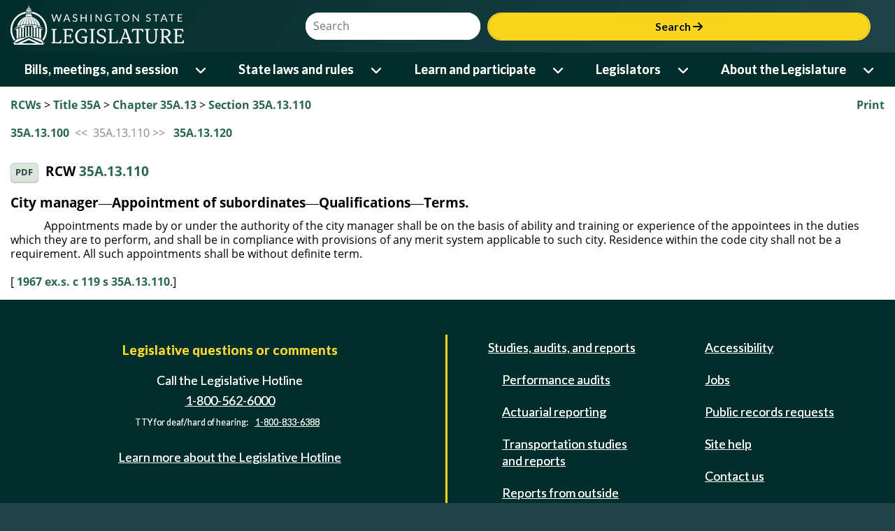

--- FILE ---
content_type: text/css
request_url: https://app.leg.wa.gov/assets/css/jqm-overrides.css
body_size: 3162
content:
body > div > div.ui-content {
    overflow: visible !important;
}

/* Custom overrides for the new header and footer */
#headerNavigation .nav-btn {
    color: black;
    background-color: #fad51d;
    border: 1px solid #fad51d;
    font-family: Lato;
    font-weight: 700 !important;
    font-size: 18px;
    border-radius: 20px;
    line-height: 18px;
    padding-top: 4px;
    padding-bottom: 4px;
    height: 42px;
}

@media (min-width:37.5em) {
    #menu-open {
        margin-top: 0 !important;
        padding-top: 0 !important;
    }
}

#wsl-header .col-4 {
    padding-left: 30px;
}

#searchContainer {
    padding-right: 50px;
}

#siteSearch {
    margin-top: 10px !important;
}

    #site-search .input-group button,
    #siteSearch .input-group button {
        color: black;
        background-color: #fad51d;
        border: 1px solid #fad51d;
        font-family: Lato;
        font-weight: 700 !important;
        font-size: 18px;
        border-radius: 20px;
        line-height: 18px;
        padding-top: 4px;
        padding-bottom: 4px;
        height: 40px;
        flex-grow: 3;
    }

#site-search .input-group button {
    margin-left: 0 !important;
}

#site-search .input-group div.ui-input-text {
    flex-grow: 3;
    border-radius: 20px;
    padding-left: 20px;
    width: 100%;
}

#siteSearch .input-group div.ui-input-text {
    flex-grow: 3;
    border-radius: 20px;
}

    #site-search .input-group div.ui-input-text input,
    #siteSearch .input-group div.ui-input-text input {
        width: 250px;
    }

nav ul.level1 > li > span button.level1 {
    width: auto;
}

@media (min-width: 1200px) {
    nav ul.level2 > li div:first-child > span a {
        flex-basis: content;
    }

    nav ul.level2 > li div:first-child > span button {
        flex-basis: content;
        min-width: 40px;
    }
}

#siteSearch .input-group {
    display: flex;
}

#footerContainer {
    margin-top: 30px;
}

    #footerContainer footer div.main-footer {
        overflow: auto;
    }

    #footerContainer .bottom-strip .right-column p {
        margin: 0;
    }

@media (max-width : 1200px) {
    #footerContainer .block-light-green {
        height: 120px;
    }
}

#contentContainer {
    margin-left: auto;
    margin-right: auto;
    width: 100%;
}

.ui-mobile div.ui-page {
    overflow-y: hidden;
}

@media (min-width : 80em) /*1824/16*/ {
    #contentContainer {
        width: 1200px;
    }
}

#wsl-header button.ui-shadow,
#wsl-header button.ui-btn:focus {
    -webkit-box-shadow: none !important;
    box-shadow: none !important;
}


/* Makes sure the body covers the whole page and does not show white on the bottom */
.ui-mobile body {
    height: 100% !important;
    padding-bottom: 0;
    background-color: #1e434a;
}

.bottom-strip div.left-column ul li:first-of-type a {
    text-decoration: none;
}

--- FILE ---
content_type: text/css
request_url: https://app.leg.wa.gov/assets/css/publicSiteResponsive.css?v=
body_size: 13047
content:
/*Note - not using a full css reset since we are using a css framework*/
/*http://fonts.googleapis.com/css?family=Open+Sans:400,600,700*/
@font-face {
  font-family: 'Open Sans';
  font-style: normal;
  font-weight: 400;
  src: local('Open Sans'), local('OpenSans'), url(https://themes.googleusercontent.com/static/fonts/opensans/v8/cJZKeOuBrn4kERxqtaUH3T8E0i7KZn-EPnyo3HZu7kw.woff) format('woff');
}
@font-face {
  font-family: 'Open Sans';
  font-style: normal;
  font-weight: 600;
  src: local('Open Sans Semibold'), local('OpenSans-Semibold'), url(https://themes.googleusercontent.com/static/fonts/opensans/v6/MTP_ySUJH_bn48VBG8sNSnhCUOGz7vYGh680lGh-uXM.woff) format('woff');
}
@font-face {
  font-family: 'Open Sans';
  font-style: normal;
  font-weight: 700;
  src: local('Open Sans Bold'), local('OpenSans-Bold'), url(https://themes.googleusercontent.com/static/fonts/opensans/v8/k3k702ZOKiLJc3WVjuplzHhCUOGz7vYGh680lGh-uXM.woff) format('woff');
}

body, input, select, textarea, button, .ui-btn {
    font-family: "Open Sans", Helvetica, Arial, sans-serif;
}

body {
    margin: 0;
    padding: 0;
    -webkit-transform: translateZ(0); /* force iOS devices to use hardware acceleration when drawing fonts */
}

@-ms-viewport { width: device-width; } /*makes IE media queries work in IE Metro*/
body
{
	-ms-overflow-style: scrollbar !important; /*doesn't let the scroll bar auto-hide'*/
}



#s4-workspace img {
max-width:100%;
max-height:100%
}

div.ui-input-text.ui-body-inherit, div.ui-input-search.ui-body-inherit, textarea.ui-input-text.ui-body-inherit {

  background-color : #ffffff; /*make input field white*/

}
/* #region Header */
#mobileHeader {
    display: block;
    background-color: #2B674D;
    height: 53px;         
}

#mobileHeader > h1 {
	color:#E9EEAB;
    font-family: 'Times New Roman';
    filter: progid:DXImageTransform.Microsoft.Shadow(color=#000000,direction=45); /*for IE9 and below http://stackoverflow.com/questions/6905658/css3-text-shadow-in-ie9*/
    text-shadow: 2px 2px #000000;   
    font-size: 1.45em;   
	line-height:1em;
	padding: 0.45em 0;	
}

#largePageHeader {
    display: none;
}

#banner {
    left: 0;
    position: relative;
    top: 0;
    width: 100%;
}
#bannerImg {
    left: 0;
    position: absolute;
    top: 0;
    z-index: 10;
	height: 45px
}

#bannerGraphicBackground {
    background-color: #2B674D;
    height: 45px;
    left: 0;
    position: absolute;
    top: 0;
    width: 100%;
    z-index: 1;
}

#headerElements {
    padding: 0; /*overriding padding set by ui-content.  Need ui-content on this div so flows with panel*/
    overflow-x: visible;
}
.menuBtn {
     padding: 0.18em .3em;
	 top: 0.3em;  

     border-radius: .2em !important
}
.searchBtn {

   border-radius: .2em !important
}
.searchBtn.ui-btn-icon-notext {
	top: 0.25em;
}

.headerImg {
    text-align: left;    
	height:52px;
}
/* #endregion Header */

/* #region Search */
#divMobileSearch {
	display:none;
}

#divMobileSearch .ui-btn {
    padding: 0.45em .5em;
	margin:.45em
}
#divMobileSearch .ui-input-text {
    margin: 0.4em 0;
}

#divMobileSearch > fieldset > div {
    padding-left: 0;
}

#divMobileSearch input[type="text"], textarea {

  background-color : #ffffff; /*make input field white*/

}

#divSearch {
    position: absolute;
    right: 5px;
    top: 5px;
    width: 205px;
    height: 25px;
	z-index:2
}

#divSearch .ui-input-text {
    border: none;   
}
#bannerSearchInput {
    border: 1px solid #7F9DB9;
    font-size: 11px;
    height: 15px;
    position: absolute;
    right: 30px;
    top: 5px;
    width: 125px;
	background:white;
}

#bannerSubmitSearchBtn {
    cursor: pointer;
    height: 19px;
    position: absolute;
    right: 5px;
    top: 6px;
}
/* #endregion Search */

/* #region Navigation */
#navigation li a {
    font-size: .9em;
	font-weight:normal;
    white-space: normal; /*wrap the text instead of elipses*/
}

#desktopNavigation {
     float: left;
    font-size: 9.5pt;
    margin-top: 8px;
    max-width: 14.5em;
}

.desktopSideContainer {
    display: none;
}

.desktopSideNavParentContainer {
    display: none;
}

#navPanel{
    background-color: transparent; /*make it so panel doesn't overlapt the footer in white */
}

#navigationList  ul { /*nested list styles */
	background-color: #dbe6db /*{b-bup-background-color}*/
}

#navigationList  ul > li > ul > li { /*nested list styles */
	padding-left:15px;	
}

#navigationList, #navigationList .ui-btn {
    font-family: "Helvetica Neue", Helvetica, Arial, sans-serif;
    font-size: 1em;
	font-weight:normal;
}
#navigationList ul > li > a  {
	padding: 5px 5px;
}

#navigationList .ui-listview  > .ui-li-divider {
	/*center the headings */
	text-align:center
}
#navigationList ul > li > a , #navigationList .ui-listview  > .ui-li-divider {
    white-space: normal; /*don't show ellipsis*/
}
/* #endregion Navigation */

/* #region General */
.noPadding {
    padding: 0px;
}

.noMargin {
    margin: 0px;
}

.clearFloat {
    clear:both;
}

.floatRight {
    float:right;
}

.floatLeft {
    float:left;
}

.text-right {
text-align: right;
}

.fullWidth {
width:100%;
}
.offScreenLabel {
/*hiding labels from screen readers http://webaim.org/techniques/css/invisiblecontent/ */
position:absolute;
left:-10000px;
top:auto;
width:1px;
height:1px;
overflow:hidden;}
/* #endregion General */

.mainContent {
    
}

.contentContainer {
    margin-left: 0em;
}

/* #region Footer */
.publicSiteFooter
{
   /* background-color:#efdb9c;*/
    margin-top:15px;
    padding-top:0;
    padding-bottom:.5%;
    padding-left:2%;
    padding-right:2%;
    border-top: 3px solid #2B674D; 
    /*position:relative;*/
    overflow-x: hidden;
    overflow-y: visible;
    font-family: "Helvetica Neue", Helvetica, Arial, sans-serif;
    font-size:1em;
}

.ui-panel-inner {
    padding: 0;
}

.publicSiteFooter ul {
    list-style:none;
    margin:0;
    padding:0;
}
.publicSiteFooter .footerHead
{
    font-weight:bold;
    padding:0px;
    padding-top:.65em;
     padding-bottom:0.2em;
    min-height: 0px !important; /*had to add important for ie7 */
    line-height:1em;
}

.publicSiteFooter .ui-link, .publicSiteFooter .ui-link:visited
{
    text-decoration: none;
}

.publicSiteFooter li
{
    padding:.18em;
}

/* #endregion Footer */


/* #region Responsive Tables*/

/* #region SideHeadingTable grid */
.sideHeadingResponsiveTableContainer {
	border: solid thin #2B674E; 
}

.sideHeadingResponsiveTableContainer  .row { /*we don't want the negative margins within this container */
	margin:0; 	
}

/*
.sideHeadingResponsiveTableContainer  .row:nth-child(odd) div {background: #dbe6db} /*stripe the table*/

.SideHeadingTableTitleCol {
  font-weight: bold;
  border: solid thin #2B674E; 
  padding-bottom:3px;
  border-bottom: none; /*in small view don't want a border between cells */
}

.SideHeadingTableContentCol {
  border: solid thin #2B674E;  
  padding-bottom:3px;
  border-top: none; /*in small view don't want a border between cells */
}
/* #endregion SideHeadingTable grid */


/* #region zebra striping selectable background colors*/
.tableZebraStriping  table tbody tr:nth-of-type(even), .tableZebraStriping  .row:nth-of-type(odd) div {background: #dbe6db !important}
.tableZebraStriping  table tbody tr:nth-of-type(odd) {background: #ffffff !important}
/* #endregion zebra striping selectable background colors */

/* #region generic responsive table with top headings */

.topHeadingResponsiveTableContainer  table {	
	width:100%;
	border-collapse: separate;
    border-spacing: 0;
}

.topHeadingResponsiveTableContainer  table td {
	display:block;
	box-sizing: border-box;
    clear: left;
    float: left;
    width: 100%;
	border:none !important;
	
}

.topHeadingResponsiveTableContainer  table td, .topHeadingResponsiveTableContainer  table th{
	padding:5px;
}
/* #endregion generic responsive table with top headings */


/* #endregion Responsive Tables */

/*Phone/Landscape STYLES*/
@media (min-width:26.25em), print /*420/16*/
{
   /* #region generic responsive table with top headings  */
	.topHeadingResponsiveTableContainer  , .topHeadingResponsiveTableContainer > table td, .topHeadingResponsiveTableContainer > table th {
		width:auto; 	
	}

	.topHeadingResponsiveTableContainer  table  tr:first-child th {
		background:#2B674E !important;
		color: white !important;
	}
	
	.topHeadingResponsiveTableContainer  table  tr:first-child th a {		
		color: white !important;
	}
	.topHeadingResponsiveTableContainer  table td{
		display:table-cell;		
		float: none;
		width:auto;
		border-right:solid 1px #2B674E !important;
		border-top:solid 1px #2B674E !important;
	}
	
	/*rounded corners*/
	.topHeadingResponsiveTableContainer table tr:first-child th:first-child{    
		-webkit-border-top-left-radius:.4em;
		border-top-left-radius:.4em;
	}
	.topHeadingResponsiveTableContainer table tr:first-child th:last-child {    
		-webkit-border-top-right-radius:.4em;
		border-top-right-radius: .4em;
	}

    .topHeadingResponsiveTableContainer table tr:first-child th:first-child{    
		/*fix for iE11 border radius issue*/
	    border-right:solid 1px #2B674E !important;
         border-bottom:solid 1px #2B674E !important;
         border-top:solid 1px #2B674E !important;
	}
	.topHeadingResponsiveTableContainer table tr:first-child th:last-child {    
        /*fix for iE11 border radius issue*/
        border-left:solid 1px #2B674E !important;
         border-bottom:solid 1px #2B674E !important;
            border-top:solid 1px #2B674E !important;
	}
	.topHeadingResponsiveTableContainer table tr:last-child td:first-child {    
		-webkit-border-bottom-left-radius:.4em;
		border-bottom-left-radius:.4em;
	}
	.topHeadingResponsiveTableContainer table tr:last-child td:last-child{    
		-webkit-border-bottom-right-radius:.4em;
		border-bottom-right-radius: .4em;
	}	
	.topHeadingResponsiveTableContainer table tr th:first-child, .topHeadingResponsiveTableContainer table tr td:first-child{    
		border-left:solid 1px #2B674E !important;
	}
	.topHeadingResponsiveTableContainer table tr td:last-child{    
		border-right:solid 1px #2B674E !important;
	}	
	.topHeadingResponsiveTableContainer table tr:last-child td {    
		border-bottom:solid 1px #2B674E !important;
	}
	/*rounded corners*/
	/* #endregion generic responsive table with top headings  */
}

/* tablet STYLES*/
@media (min-width:37.5em), print /*600/16*/
{    
   .headerImg {
    text-align: center;   
    }

   	/* #region SideHeadingTable grid */
    .sideHeadingResponsiveTableContainer{
		width:100%; 	
	}
	.sideHeadingResponsiveTableContainer {
		display:table;
	}

	.sideHeadingResponsiveTableContainer  .row { 
		display:table-row
	}
	div.SideHeadingTableTitleCol {
		float:none;
		display:table-cell;
		padding-top:3px;
		border-bottom: solid thin #2B674E /*add in border between cells */
	}

	div.SideHeadingTableContentCol {
		float:none;
		display:table-cell;
		padding-top:3px;
		border-top: solid thin #2B674E /*add in border between cells */
	}
	/* #endregion SideHeadingTable grid */
}

/*Phone/Landscape STYLES*/
@media (min-width:26.25em), print /*420/16*/
{
   
}

/* tablet STYLES*/
@media (min-width:37.5em), print /*600/16*/
{    
   .headerImg {
    text-align: center;   
    }
}

/*DESKTOP STYLES*/
@media (min-width:64em)  /* 1024/16 breakpoint four */
{
    /* #region Header */
    #mobileHeader {
        display: none;
    }

    #largePageHeader {
        display: block;
        left: 0;
        position: relative;
        top: 0;
        height: 45px;        
    }

    .desktopHeaderBackground {
        background-color: #29654a;
        width: 100%;
        height: 45.8px;
    }    
    /* #endregion Header */
    
    /* #region Search */
    #divMobileSearch {
		display:none;
	}
   
    /* #endregion Search */
    
    /* #region Navigation */
    .desktopSideNavParentContainer {
        display: block;
        float: left;
    }

    .desktopSideContainer {
        /*display: block;
        float: left;*/
        display: none;
    }
    /* #endregion Navigation */

    .contentContainer {
        margin-left: 12.5em;
        font-size: .9em;
    }   

    /* #region Footer */
    
    /* #endregion Footer */
}

/* Large screens ----------- */
@media (min-width : 75em) /*1824/16*/
{
   .publicSiteFooter
	{
		font-size:.9em;
	}
}


--- FILE ---
content_type: application/javascript
request_url: https://app.leg.wa.gov/RCW/js/JSMediaQueries.js
body_size: 5739
content:
//the value of these (i.e. small, medium, large) should match what is set in css
WSLApp.MediaQueryBreakPoints = {
    "xsmall": 1, //mobile first, no breakpoint
    "small": 2, //phone in landscape
    "medium": 3, //tablet portrait
    "large": 4, //larger tablet landscape and desktop
    "xlarge": 5  //larger desktop
};

WSLApp.JSMediaQueries = (function () {
    var resizeThrottleTime = 250; //only responsd to the resize event every quarter second
    var resizeTimeoutId; //keep track of timeOutId
    //used to track if processMediaQuery shoudl be re-run
    var lastMediaQuery = "small";
    var lastPage = "";
    //variables used for caching selectors

    var init = function () {
        //initialize responsive elements
        WSLApp.ResponsiveElements.init();
    };

    var onResize = function () {
        //throttle resize calls (so page doesn't flicker and for performance)	        
        clearTimeout(resizeTimeoutId);
        resizeTimeoutId = setTimeout(apply, resizeThrottleTime);
    };   

    var getMediaQuery = function () {
        //get the value set in css content to determine what media query was applied.
        //http://seesparkbox.com/foundry/breakpoint_checking_in_javascript_with_css_user_values
        var breakpoint = window.getComputedStyle(document.getElementById("mediaquery"), ":after").getPropertyValue("content");
        //if content wasn't set, look at font family.  This is just a work around for IE8 that we can remove later
        if (breakpoint == null) {
            breakpoint = window.getComputedStyle(document.getElementById("mediaquery"), "").getPropertyValue("font-family");
        }
        // fix for firefox, remove double quotes
        breakpoint = breakpoint.replace(/"/g, '');
        //removing single quotes, for mac + chrome combo
        breakpoint = breakpoint.replace(/'/g, '');

        return breakpoint;
    };

    var apply = function (page) {
        WSL.Logger.log("window.screen.width=" + window.screen.width);        
        WSL.Logger.log("lastMediaQuery=" + lastMediaQuery);
        WSL.Logger.log("lastPage=" + lastPage);
        WSL.Logger.log("currentPage=" + page);

        var currentMediaQuery = getMediaQuery();
        // if the document width or the current page has changed : fire the media queries
        // this was put in to keep the nexus from resizing when the keyboard came up.
        if (currentMediaQuery != lastMediaQuery || lastPage != page) {
            lastMediaQuery = currentMediaQuery;            
            processMediaQuery(currentMediaQuery);
        }
        lastPage = page;
    };

    var processMediaQuery = function (breakpoint) {
        try {
            WSL.Logger.log("breakpoint=" + breakpoint);
            WSL.Logger.log("WSLApp.MediaQueryBreakPoints[breakpoint]=" + WSLApp.MediaQueryBreakPoints[breakpoint]);
            //mobile first, default values
            var responsiveImageBreakpoint = WSLApp.ResponsiveImagesBreakPoints.small;


            ////xSMALL BREAKPOINT (aka mobile first, no breakpoint)////        
            if (WSLApp.MediaQueryBreakPoints[breakpoint] >= WSLApp.MediaQueryBreakPoints.xsmall) {
            }

            ////SMALL BREAKPOINT////       
            if (WSLApp.MediaQueryBreakPoints[breakpoint] >= WSLApp.MediaQueryBreakPoints.small) {

            }

            ////MEDIUM BREAKPOINT////
            if (WSLApp.MediaQueryBreakPoints[breakpoint] >= WSLApp.MediaQueryBreakPoints.medium) {
                responsiveImageBreakpoint = WSLApp.ResponsiveImagesBreakPoints.medium;
            }

            ////THIRD BREAKPOINT////
            if (WSLApp.MediaQueryBreakPoints[breakpoint] >= WSLApp.MediaQueryBreakPoints.large) {
                responsiveImageBreakpoint = WSLApp.ResponsiveImagesBreakPoints.large;
            }

            ////FOURTH BREAKPOINT////
            if (WSLApp.MediaQueryBreakPoints[breakpoint] >= WSLApp.MediaQueryBreakPoints.xlarge) {
                //nothing
            }

            //WAC has the following code in it; this shouldn't be necessary since we don't have to wait for a lot of images to load in the RCWs
            //call responsive images with setTimeout http://stackoverflow.com/questions/779379/why-is-settimeoutfn-0-sometimes-useful
            setTimeout(function () {
                WSLApp.ResponsiveElements.updateResponsiveImages(responsiveImageBreakpoint);
            }, 0);
        }
        catch (e) {
            WSL.Logger.log("Error in processMediaQuery=" + e.message);
        }
    };
       
    return {
        init: init,
        onResize: onResize,        
        apply: apply
    };
}());

//trigger js media queries on window resize
if (window.addEventListener) {
    window.addEventListener("resize", WSLApp.JSMediaQueries.onResize);
}
else if (window.attachEvent) {
    window.attachEvent("onresize", WSLApp.JSMediaQueries.onResize);
}

//feature testing.  if window.computedStyle does not exist, add a work around. I have only found this to be the case in IE8.
//found here http://snipplr.com/view/13523/
if (!window.getComputedStyle) {
    window.getComputedStyle = function (el, pseudo) {
        this.el = el;
        this.getPropertyValue = function (prop) {
            var re = /(\-([a-z]){1})/g;
            if (prop == 'float') prop = 'styleFloat';
            if (re.test(prop)) {
                prop = prop.replace(re, function () {
                    return arguments[2].toUpperCase();
                });
            }
            return el.currentStyle[prop] ? el.currentStyle[prop] : null;
        }
        return this;
    }
}